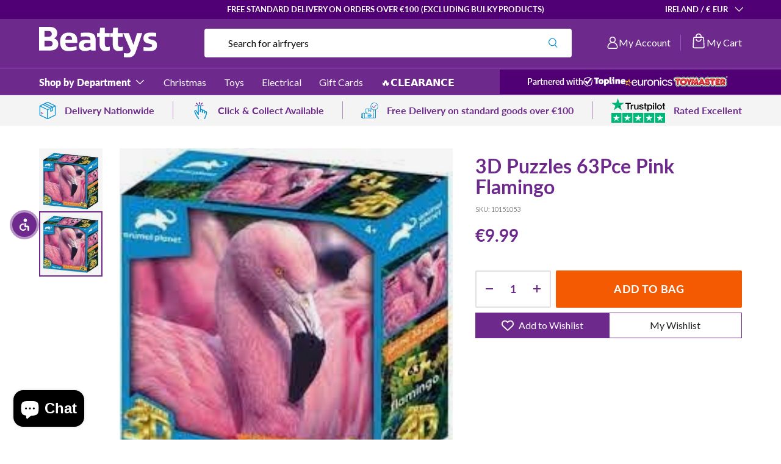

--- FILE ---
content_type: text/css
request_url: https://www.beattys.ie/cdn/shop/t/69/assets/theme.css?v=54735485493258267421762777442
body_size: 4072
content:
body{background:#fff}.h1{font-size:58px;line-height:62px;font-weight:700;color:rgb(var(--heading-color))}.h1 a{color:rgb(var(--heading-color))}.h2{font-size:50px;font-weight:800;line-height:54.95px;color:rgb(var(--heading-color))}.h2 a{color:rgb(var(--heading-color))}.h3{font-size:31.3px;line-height:40.64px;font-weight:700;color:rgb(var(--heading-color))}.h3 a{color:rgb(var(--heading-color))}@media (max-width: 769px){.h1{font-size:36px;line-height:42px}.h2{font-size:39px;line-height:44px}.h3{font-size:28px;line-height:40.64px}}body.overflow-hidden #ShopifyChat,body.overflow-hidden #Sea-Accessibility__ButtonWidget,body.minicart-is-open #ShopifyChat,body.minicart-is-open #Sea-Accessibility__ButtonWidget{display:none!important;visibility:hidden}.card--product .card__info-container .card__info{padding-top:11px}.card--product .card__info-container .card__title{font-size:14px;font-weight:700;line-height:18px;color:#3b005b}.card--product .price{margin-top:11px;border-top:1px solid #E3D6E6;padding-top:10px;width:100%}.card--product .price.price--bottom{border-top:1px solid #E3D6E6}.card--product .price .price__current{color:#6d298c;font-size:22px;font-weight:700;line-height:28.8px}.card--product .price .price__was{color:gray;font-size:16px;font-weight:400;line-height:24px}.card--product .product-label-container{top:8px}.card--product .product-label{text-transform:uppercase;font-size:11px;padding:3px 10px 5px;font-weight:700}.card--product .card__quick-add .btn--primary{padding:7px}@media (min-width: 1024px){.card--product .card__quick-add{padding:7px 6px}}@media (max-width: 769px){.card--product .card__quick-add .btn--primary,.card--product .card__quick-add .btn--primary[disabled]{--btn-bg-color: 255 255 255;--btn-text-color: 109 41 140;--btn-bg-hover-color: 255 255 255;border-color:rgb(var(--btn-text-color))}}.card.card--article .card__info{padding:17px 21px}.card.card--article .card__info .author-date-info{margin-bottom:6px;font-size:11.747px;line-height:128%;letter-spacing:.117px;text-transform:uppercase;color:#2f2f2f}.card.card--article .card__info .card__title{font-size:23.761px;font-weight:500;line-height:26.43px;margin-bottom:16px}.card.card--article .card__info .article-excerpt{font-size:14.402px;line-height:22.632px;color:#444;margin-bottom:18px}.card.card--article .card__info .card__button{margin-top:0;padding:0;font-size:13.705px;font-weight:400;line-height:normal;letter-spacing:.891px;text-transform:uppercase;color:#2f2f2f}@media (max-width: 769px){.card.card--article .card__title{font-size:17.584px;margin-bottom:14px}}.quick-add-drawer .drawer__header{padding-top:18px;padding-bottom:13px;border-color:#6d298c}.quick-add-drawer .drawer__header .h5{font-size:25px;line-height:40.64px}.quick-add-drawer .drawer__header .drawer__close-btn svg{stroke-width:2.5px}.quick-add-drawer .quick-add-info__details{padding-left:19px}.quick-add-drawer .quick-add-info__details .product-vendor-sku{display:none}.quick-add-drawer .quick-add-info__details .product-title a{font-size:24px;font-weight:600;line-height:32px}.quick-add-drawer .quick-add-info__details hr{display:none}.quick-add-drawer .quick-add-info__details .price{margin-top:16px}.quick-add-drawer .quick-add-info__details .price .price__current{font-size:28px;font-weight:700;line-height:28.8px;text-transform:uppercase;color:rgb(var(--heading-color))}.quick-add-drawer .quick-add-info__details .price .price__was{color:gray;font-size:18px;font-style:normal;font-weight:400;line-height:24px}.quick-add-drawer .quick-add-info__details .quick-add-info__short_description{color:#2f2f2f;font-size:14px;font-weight:400;line-height:20.25px}.quick-add-drawer .quick-add-info__details .view-details{margin-top:16px}.quick-add-drawer .product-options{border-top:1px solid #E3D6E6;padding-top:15px}.quick-add-drawer .product-options .label{font-size:15.75px;line-height:18px}.quick-add-drawer .product-options .option-selector__btns .opt-label--image{width:85px;height:85px;border:6px solid #fff;box-shadow:0 0 0 2px #d9d9d9;margin-inline-end:10px}.quick-add-drawer .product-options .option-selector__btns input:checked+.opt-label--swatch{box-shadow:0 0 0 2px #f35a02}.quick-add-drawer .quick-add__footer{box-shadow:none;border-top:1px solid #6D298C;padding-top:15px;padding-bottom:29px}.quick-add-drawer .quick-add__footer quantity-input{flex:0 0 29%;margin-inline-end:0}.quick-add-drawer .quick-add__footer quantity-input .qty-input .qty-input__input{font-size:18px;font-weight:700;line-height:27px;letter-spacing:.18px;color:rgb(var(--heading-color));width:2em}.quick-add-drawer .quick-add__footer quantity-input .qty-input .qty-input__btn{color:rgb(var(--heading-color));width:calc(var(--padding) * 2 + 1.8rem)}.quick-add-drawer .quick-add__footer .btn{font-size:18px;font-weight:700;line-height:27px;letter-spacing:.18px;padding-top:15px;padding-bottom:15px}.quick-add-drawer .quick-add__footer .btn.btn--primary{--btn-bg-hover-color: 243 90 2;--btn-bg-color: 243 90 2}@media (min-width: 1024px){.quick-add-drawer .quick-add-info{grid-template-columns:185px auto}.quick-add-drawer .quick-add-info__media{height:175px}.quick-add-drawer .quick-add-info__media img{height:100%;object-fit:cover}}@media (max-width: 769px){.quick-add-drawer .quick-add-info{grid-template-columns:125px auto 44px}.quick-add-drawer .quick-add-info__media{height:115px}.quick-add-drawer .quick-add-info__media img{height:100%;object-fit:cover}.quick-add-drawer .quick-add-info__details .product-title a{font-size:19px;line-height:25px}.quick-add-drawer .quick-add-info__details .price .price__current{font-size:24px}.quick-add-drawer .quick-add-info__details .price .price__was{font-size:14px}}.header__search .search__input{color:rgb(var(--search-text-color));background-color:rgb(var(--search-bg-color));padding:14px 50px 14px 39px}.header__search .search__input::placeholder{color:rgb(var(--search-text-color))}.header__search .search__submit{top:calc(50% - 21px);padding:12px 10px;right:12px;left:auto}.header__search .search__submit svg{fill:rgb(var(--search-icon-color));width:16px;height:18px}.main-menu{font-weight:500;padding:1.5px 0}.main-menu .main-nav__item--toggle .main-nav__item--sidebar{font-weight:800}.main-menu .main-nav__child{color:rgb(var(--megamenu-text-color));background-color:rgb(var(--megamenu-bg-color))}.main-menu .main-nav__child .child-nav__item{border-radius:1.178px}.main-menu .main-nav__child .child-nav__item:hover{color:rgb(var(--megamenu-text-color));background:transparent}.header .header__icon{width:auto;height:auto;flex-direction:row;column-gap:7px;padding:0;height:26px}.header .header__icon svg{width:26px;height:26px}.header .header__icon.header__icon-account svg{width:20px;height:20px}.header .header__icon.header__icon-with-separator{padding-right:16px;border-right:1px solid #A150C6;margin-right:4px}.header .header__icon .header__cart-count{min-width:15px;min-height:15px;font-size:8px;line-height:15px;top:-5px;right:-6px}.header .header__icons{margin-inline-end:0}.header .header-partners,.header .header-partners-mobile{padding:5px 10px;color:rgb(var(--partners-text-color));background-color:rgb(var(--partners-bg-color));display:flex;column-gap:20px;align-items:center;margin-left:auto}.header .header-partners .partners-title,.header .header-partners-mobile .partners-title{font-size:14px;font-style:normal;font-weight:600;margin:0;white-space:nowrap}.header .header-partners img,.header .header-partners-mobile img{max-height:27.5px;width:auto}.header .header-partners{width:36%;justify-content:center;min-width:fit-content}.header .header-partners-mobile{order:4;margin-left:-15px;margin-right:-15px;margin-bottom:-9px;width:calc(100% + 30px);padding:10px 14px}.mega-nav.mega-nav--sidebar .main-nav__grandchild{column-gap:17.5px;row-gap:29px}.mega-nav.mega-nav--sidebar .main-nav__grandchild .grandchild-nav__item{padding-bottom:0;color:#2f2f2f;font-size:14.482px;font-weight:500;line-height:19.31px}.mega-nav.mega-nav--sidebar .main-nav__grandchild .grandchild-nav__item .media{margin-bottom:11px}.mega-nav.mega-nav--sidebar .child-nav__item--toggle{padding:0 13px}.mega-nav.mega-nav--sidebar .child-nav__item--toggle .child-nav__item{font-size:16px;font-weight:700;line-height:18.855px;letter-spacing:.32px;padding-top:17.5px;padding-bottom:17.5px}.mega-nav.mega-nav--sidebar .main-nav__collection-image--icon{margin-inline-end:17px;--image-size: 26px}.mega-nav .child-promos{background-color:var(--promos-bg-color);padding:20px;padding-inline-start:20px}.mega-nav .child-promos .main-nav__promos{margin:0}.mega-nav .child-promos .promo.promo-block{flex-direction:column;margin-bottom:0}.mega-nav .child-promos .promo.promo-block .promo__content{padding:15px 0 0}.mega-nav .child-promos .promo.promo-block .promo__content .promo__title{color:var(--promo-text-color);font-size:calc(var(--font-size) * 1.25);margin-bottom:5px}.mega-nav .child-promos .promo.promo-block .promo__content .promo__link{margin-top:17px;margin-bottom:0;width:fit-content;text-decoration:underline;text-transform:uppercase;font-size:var(--font-size);color:rgb(var(--megamenu-text-color))}.mega-nav .child-promos .promo.promo-block .media img{object-fit:cover;height:100%}.mega-nav .child-promos[data-promo-count="2"] .main-nav__promos,.mega-nav .child-promos[data-promo-count="3"] .main-nav__promos{display:flex;flex-wrap:wrap;justify-content:center;column-gap:12px}.mega-nav .child-promos[data-promo-count="2"] .main-nav__promos .promo,.mega-nav .child-promos[data-promo-count="3"] .main-nav__promos .promo{width:calc(50% - 6px)}.megamenu-footer{display:none}@media (min-width: 1024px){.mega-nav--promos-right .child-promos.child-promos--big{flex:0 0 32%}}@media (min-width: 769px){.main-nav__item--primary{margin:0 17px}.main-nav__item--primary:first-of-type{margin-left:12px}.main-nav__item--primary:hover,.main-nav__item--primary.is-active,.is-open>summary>.main-nav__item--primary,.secondary-nav__item:hover,.secondary-nav__item.is-active,.is-open>summary>.secondary-nav__item{box-shadow:none}.header{padding-top:13px}.header .main-menu{display:flex;flex-wrap:wrap;border-top:1px solid #A150C6}.header .main-menu .main-nav__item--toggle .main-nav__item:not(.main-nav__item--sidebar) svg{display:none}.header .main-menu .mega-nav--sidebar .child-nav__item--toggle.is-visible,.header .main-menu .mega-nav--sidebar .child-nav__item--toggle:hover{background-color:#f6f6f6}.header .main-menu.main-menu-full-width{width:100vw;max-width:unset;margin-left:calc(-50vw + 50%);margin-right:calc(-50vw + 50%)}.header .main-menu.main-menu-full-width .main-menu__disclosure{padding-left:var(--gutter)}.header .main-menu.main-menu-full-width .header-partners{justify-content:flex-start;padding-left:45px}.header .header-partners-mobile{display:none}.header .header__search{flex-grow:10.5;margin-left:20px}.mega-nav.mega-nav--columns{padding-top:9px;padding-bottom:0}.mega-nav.mega-nav--columns .child-nav{padding-top:28px;padding-bottom:28px}.mega-nav.mega-nav--columns .child-nav__item--toggle:not(.nav__item--no-underline){margin-bottom:6px}.mega-nav.mega-nav--columns .child-nav__item{color:var(--title-color);font-size:14px;font-weight:700;line-height:16px;letter-spacing:.28px;padding:0}.mega-nav.mega-nav--columns .child-nav__item:hover{color:var(--title-color)}.mega-nav.mega-nav--columns .main-nav__grandchild{padding-bottom:10px}.mega-nav.mega-nav--columns .main-nav__grandchild .grandchild-nav__item{color:var(--link-color);font-size:12px;line-height:16px;letter-spacing:.24px;cursor:pointer}.mega-nav.mega-nav--columns .main-nav__grandchild .grandchild-nav__item:hover{color:var(--link-color)}.mega-nav.mega-nav--columns .child-promos{padding:28px 27px;padding-inline-start:27px}}@media screen and (min-width: 1415px){.main-menu.main-menu-full-width .main-menu__disclosure{margin-left:calc(((100vw - var(--page-width, 1320px)) / 2) - var(--gutter))}}@media (min-width: 769px) and (max-width: 1415px){.main-menu.main-menu-full-width .main-menu__disclosure{margin-left:0}}@media screen and (max-width: 480px){.clerk-instant-search-container{top:161px!important}}@media (max-width: 769px){.header{padding-top:12px}.header .header__grid{padding-left:15px;padding-right:15px}.header .header__icon-text{display:none}.header .header__logo .logo__h1{margin:auto}.header .header__logo .logo__link span{max-height:42px}.header .header__logo .logo__link img{object-fit:contain}.header .header__icon.header__icon-with-separator{padding-right:0;border-right:none;margin-right:9px}.header .header__icon.header__icon-account{padding-bottom:2px}.header .header__icon.header__icon-account svg{width:23px;height:23px}.header .header-partners{display:none}.header .header-partners-mobile img{max-width:calc((100vw / 3) - 57px)}.header__search .search__input{padding:12px 40px 13px 14px}.header__search .search__submit{padding:12px 10px;right:4px}.main-menu .main-menu__content{color:rgb(var(--megamenu-text-color));background-color:rgb(var(--megamenu-bg-color));display:flex;flex-direction:column;justify-content:flex-start;padding:0;background-color:#0000007f}.main-menu .main-menu__content nav,.main-menu .main-menu__content .megamenu-footer,.main-menu .main-menu__content .main-nav__child{width:calc(100vw - 39px);margin:0}.main-menu .main-menu__content nav,.main-menu .main-menu__content .main-nav__child{padding-right:var(--gutter);padding-left:var(--gutter);background-color:rgb(var(--megamenu-bg-color))}.main-menu .main-nav{padding:10px 2px}.main-menu .main-nav .main-nav__item{border-bottom:1px solid #E8E8E8;font-size:16px;font-style:normal;font-weight:500;line-height:120%;color:#2f2f2f;padding:16.5px 0}.main-menu .main-nav .main-nav__item svg path{stroke:rgb(var(--megamenu-text-color))}.main-menu .main-nav .main-nav__item-header{background:#f2f2f2;font-size:18px;color:rgb(var(--megamenu-text-color));margin-left:-20px;margin-right:-20px;padding:0 20px}.main-menu .main-nav .main-nav__item-header .icon{margin-inline-end:14px}.main-menu .main-nav .main-nav__item-header .main-nav__item{padding:17px 0;color:rgb(var(--megamenu-text-color))}.main-menu .main-nav .child-nav__item--toggle{padding-left:0;padding-right:0}.main-menu .main-nav .main-nav__collection-image{margin-left:0;margin-right:19px}.main-menu .main-nav .child-nav__item-wrap{padding:0 12px}.main-menu .main-nav .child-nav__item{font-size:16px;font-weight:700;line-height:18.855px;letter-spacing:.32px;color:rgb(var(--megamenu-text-color));border:none}.main-menu .main-nav .mega-nav.mega-nav--sidebar .grandchild-nav__item{padding:0}.main-menu .main-nav .mega-nav.mega-nav--sidebar .disclosure__panel{padding:22px 0}.main-menu .main-nav .mega-nav.mega-nav--sidebar .main-nav__grandchild{column-gap:6px;row-gap:18px;padding:0}.main-menu .main-nav .mega-nav.mega-nav--sidebar .main-nav__grandchild .grandchild-nav__item{border-bottom:none}.main-menu .main-nav .mega-nav.mega-nav--sidebar .main-nav__grandchild .grandchild-nav__item .media{margin-bottom:7px}.main-menu .main-nav .mega-nav.mega-nav--columns .child-nav__item-wrap{padding:0}.main-menu .main-nav .mega-nav.mega-nav--columns .main-nav__grandchild{padding:0 10px}.main-menu .main-nav .mega-nav.mega-nav--columns .main-nav__grandchild .grandchild-nav__item{border-bottom:none;padding:9.5px 0}.main-menu .main-nav__child{display:flex;flex-direction:column;justify-content:flex-start;padding-bottom:0}.main-menu .megamenu-footer{margin-top:16px;background-color:rgba(var(--bg-color));margin-left:-20px;margin-right:-20px;height:100%;padding-top:7px;display:block}.main-menu .megamenu-footer .localization{margin:0 22px;padding:10px 0;border-bottom:1px solid rgba(199,199,199,17%)}.main-menu .megamenu-footer .mob__announcement-links{margin:0}.main-menu .megamenu-footer .megamenu-footer__social{margin-top:12px;padding:10px 22px 10px 12px;border-top:1px solid rgba(199,199,199,17%)}.main-menu .megamenu-footer .megamenu-footer__social .social{margin:0}.main-menu .megamenu-footer .megamenu-footer__social .social__link{width:36px;height:36px}.main-menu .megamenu-footer .megamenu-footer__link{margin:0 22px;display:flex;align-items:center;justify-content:flex-start;column-gap:11px;padding-top:10px;padding-bottom:10px}.main-menu .megamenu-footer .megamenu-footer__link .megamenu-footer__link-text{font-size:14px;font-style:normal;font-weight:400;line-height:22px;color:#fff}.main-menu .megamenu-footer .localization__selector .custom-select__btn{background-color:transparent;color:#fff;border:none;outline:none;box-shadow:none;width:fit-content;display:inline-block;text-align:left;text-transform:uppercase;font-size:12px;font-weight:500;line-height:159.96%;letter-spacing:1px;padding:0}}.cc-footer .footer{padding-top:46px;padding-bottom:24px;position:relative;overflow-y:hidden}.cc-footer .footer:before{content:"";position:absolute;bottom:-54px;left:17px;width:343px;height:373px;background-repeat:no-repeat;background-size:contain;background-image:url("data:image/svg+xml,%3Csvg xmlns='http://www.w3.org/2000/svg' width='343' height='319' viewBox='0 0 343 319' fill='none'%3E%3Cpath opacity='0.09' d='M0 0H189.746C277.665 0 326.645 40.1739 326.645 96.1294C326.645 132.483 303.115 168.808 255.081 180.769V181.738C304.088 190.348 343 214.741 343 270.198C343 355.308 253.161 373 187.827 373H0V0ZM161.404 147.766C194.558 147.766 233.942 145.385 233.942 112.852C233.942 80.3202 194.057 78.4097 162.377 78.4097H88.3923V147.738H161.404V147.766ZM169.581 294.59C202.234 294.59 248.377 292.209 248.377 257.766C248.377 223.324 203.236 220.943 171.528 220.943H88.4201V294.59H169.609H169.581Z' fill='white'/%3E%3C/svg%3E")}.cc-footer .footer__base{justify-content:space-between;flex-wrap:wrap}.cc-footer .footer__base .footer-sublinks__item{font-size:13px;font-weight:500;line-height:18px;text-decoration:underline}.cc-footer .footer__base .footer-sublinks{column-gap:24px}.cc-footer .footer__base .footer__copyright{font-size:12.5px;line-height:18px;width:max-content}.cc-footer .footer__main{margin-bottom:0}.cc-footer .footer__hr{margin-bottom:24px;margin-top:18px;background-color:#09030233}@media screen and (min-width: 1415px){.cc-footer .footer:before{left:calc(((100vw - var(--page-width, 1320px)) / 2) - var(--gutter))}}.cc-footer .footer-block .media img{margin-bottom:9px}.cc-footer .footer-block .footer-block__text{font-size:16px;line-height:24px}.cc-footer .footer-block .footer-block__text p{margin-bottom:20px}.cc-footer .footer-menu .disclosure__title{font-size:16px;line-height:24px;margin-bottom:17px}.cc-footer .footer-menu .footer-menu__links{font-size:16px;line-height:28px}.cc-footer .footer-menu .footer-menu__links li{margin-bottom:4px}.cc-footer .footer-menu .disclosure__content .rte{font-size:16px;line-height:24px;margin-bottom:26px}.cc-footer .footer-additional-blocks{margin-top:15px;position:relative}@media (min-width: 769px){.cc-footer .footer-col.footer-col--links{padding:0 20px}.cc-footer .footer-col:not(.footer-col--text){margin-top:65px}}@media (max-width: 769px){.cc-footer .footer{padding-top:65px;padding-bottom:40px}.cc-footer .footer:before{bottom:31px;background-image:url("data:image/svg+xml,%3Csvg xmlns='http://www.w3.org/2000/svg' width='343' height='373' viewBox='0 0 343 373' fill='none'%3E%3Cpath opacity='0.09' d='M0 0H189.746C277.665 0 326.645 40.1739 326.645 96.1294C326.645 132.483 303.115 168.808 255.081 180.769V181.738C304.088 190.348 343 214.741 343 270.198C343 355.308 253.161 373 187.827 373H0V0ZM161.404 147.766C194.558 147.766 233.942 145.385 233.942 112.852C233.942 80.3202 194.057 78.4097 162.377 78.4097H88.3923V147.738H161.404V147.766ZM169.581 294.59C202.234 294.59 248.377 292.209 248.377 257.766C248.377 223.324 203.236 220.943 171.528 220.943H88.4201V294.59H169.609H169.581Z' fill='white'/%3E%3C/svg%3E")}.cc-footer .footer .container{padding-left:24px;padding-right:24px;display:flex;flex-direction:column}.cc-footer .footer-additional-blocks{order:3}.cc-footer .footer-col--not-collapsed{margin-top:0}.cc-footer .footer-block .media{max-width:210px!important}.cc-footer .footer-block .media img{width:210px;margin-bottom:16px}.cc-footer .footer-col--text{margin-bottom:38px}.cc-footer .footer-menu .disclosure__title{margin-bottom:0}.cc-footer .footer__hr{margin-bottom:20px}.cc-footer .footer__base{flex-direction:column}.cc-footer .footer__base .footer__copyright{order:2;width:fit-content}.cc-footer .footer__base .footer__meta{order:0}.cc-footer .footer__base .footer__sublinks{order:1}.cc-footer .footer__base .footer__sublinks .footer-sublinks{margin-top:0;margin-bottom:20px}.cc-footer .footer__base .payment-icons{margin-bottom:18px}}.cc-cart-drawer .drawer__header{padding:15px 30px;border-color:rgb(var(--drawer-text-color))}.cc-cart-drawer .drawer__header .drawer-title{font-size:25px;font-weight:600;line-height:40.64px}.cc-cart-drawer .drawer__content .free-shipping-container{font-size:19.592px;line-height:19.592px;padding-bottom:20px;padding-top:20px;margin:-24px -24px 44px}.cc-cart-drawer .drawer__content .free-shipping-text-wrapper{display:flex;align-items:center;column-gap:17px}.cc-cart-drawer .drawer__content .free-shipping-text-wrapper .free-shipping-notice__heading{margin-bottom:0;margin-top:10px}.cc-cart-drawer .cart-drawer__content{padding-left:24px;padding-right:24px;padding-bottom:49px}.cc-cart-drawer .cart-item{padding:18px 7px}.cc-cart-drawer .cart-item .cart-item__sku{color:gray;font-size:12px;font-weight:400;line-height:22px}.cc-cart-drawer .cart-item .cart-item__qty{grid-column:3 / 4;grid-row:1 / 4;padding-top:0;text-align:end}.cc-cart-drawer .cart-item .cart-item__qty .cart-item__qty-container{flex-direction:column;height:100%;align-items:flex-end;margin-top:0}.cc-cart-drawer .cart-item .cart-item__qty .cart-item__qty-container .cart-item__remove{margin-top:auto;color:#2f2f2f}.cc-cart-drawer .cart-item .cart-item__qty .qty-input--combined .qty-input__btn,.cc-cart-drawer .cart-item .cart-item__qty .qty-input__input{height:calc(8px + 2rem)}.cc-cart-drawer .cart-item .cart-item__qty .qty-input--combined .qty-input__btn{width:calc(var(--padding) * 2)}.cc-cart-drawer .cart-item .cart-item__qty .qty-input__input{width:2.3em}.cc-cart-drawer .cart-item .cart-item__qty .btn--minus:before,.cc-cart-drawer .cart-item .cart-item__qty .btn--minus:after,.cc-cart-drawer .cart-item .cart-item__qty .btn--plus:before,.cc-cart-drawer .cart-item .cart-item__qty .btn--plus:after{width:10px;height:1px;background-color:#727272}.cc-cart-drawer .cart-item .cart-item__qty .btn--minus:after,.cc-cart-drawer .cart-item .cart-item__qty .btn--plus:after{width:1px;height:10px}.cc-cart-drawer .cart-item .cart-item__qty quantity-input{margin-inline-end:0}.cc-cart-drawer .cart-item .cart-item__total{grid-row:3 / 4;margin-top:0;text-align:start;grid-column:auto}.cc-cart-drawer .cart-item .cart-item__total .price__was{color:gray;font-size:12px;margin-left:10px}.cc-cart-drawer .cart-drawer__summary{border-top:1px solid rgb(var(--drawer-text-color));padding:15px 24px 24px}.cc-cart-drawer .cart-recommendations{padding-left:24px;padding-right:24px}.cc-cart-drawer .cart-recommendations .recommendations-title{font-size:20px;font-weight:700;line-height:40.64px;text-transform:capitalize}.cc-cart-drawer .cart-recommendations .recommendations-header{border-bottom:1px solid #E0E0E0;padding-bottom:7px;margin-bottom:14px}.cc-cart-drawer .cart-recommendations .slider-nav>.btn{margin:0;padding:0}.cc-cart-drawer .cart-recommendations .slider__item .card{background-color:#f5f5f5;padding:13.88px}.cc-cart-drawer .cart-recommendations .slider__item .card .card__media{flex:0 0 96px}.cc-cart-drawer .cart-recommendations .slider__item .card .card__info{padding-inline-start:33px;display:flex;flex-wrap:wrap;justify-content:space-between}.cc-cart-drawer .cart-recommendations .slider__item .card .card__info p{color:#2f2f2f;font-size:16px;font-weight:600;line-height:21.608px;margin-top:0;width:100%}.cc-cart-drawer .cart-recommendations .slider__item .card .card__info .price{margin:auto 0 3px}.cc-cart-drawer .cart-recommendations .slider__item .card .card__info .price .price__current{font-size:19.447px}.cc-cart-drawer .cart-recommendations .slider__item .card .card__info product-form{margin-top:auto}.cc-cart-drawer .cart-recommendations .slider__item .card .card__info .btn--secondary{font-size:12.965px;font-weight:700;line-height:12.145px;letter-spacing:.13px;text-transform:uppercase;padding:9.097px 20.241px}.cc-cart-drawer .cart-drawer__checkout-buttons .btn.btn--primary{font-size:18px;font-weight:700;line-height:27px;letter-spacing:.18px;text-transform:uppercase;padding-top:15px;padding-bottom:15px;--btn-bg-color: 243 90 1;--btn-bg-hover-color: 243 90 1}.cc-cart-drawer .cart-drawer__checkout-buttons .drawer__close-btn{width:100%;margin:11px 0 0;font-size:18px;font-weight:700;line-height:27px;letter-spacing:.18px;text-transform:uppercase;padding-top:15px;padding-bottom:15px}@media (max-width: 769px){.cc-cart-drawer .drawer__content .free-shipping-container{font-size:14px}}.policy-page-template .shopify-policy__container{padding-top:43px!important;padding-bottom:43px!important;--reading-width: 58em}.policy-page-template .shopify-policy__title{text-align:center}.policy-page-template .shopify-policy__title h1{margin-bottom:43px;font-size:48px;font-weight:600;line-height:52.8px}.policy-page-template .shopify-policy__body h1{font-size:48px;line-height:52.8px}.policy-page-template .shopify-policy__body p{color:gray}@media (max-width: 769px){.policy-page-template .shopify-policy__title h1{margin-bottom:30px;font-size:38px;line-height:40.8px}.policy-page-template .shopify-policy__body h1{font-size:38px;line-height:40.8px}}.page-landing-template{margin-bottom:55px}.page-landing-template .cc-rich-text .section_margin--default{margin-top:28px;margin-bottom:50px}.page-landing-template .cc-image-banner .section{margin-top:26px;margin-bottom:39px}.page-landing-template .cc-media-gallery .section{margin-top:36px;margin-bottom:41px}.page-landing-template .cc-background-video .section{margin-top:80px}.page-landing-template .cc-multi-column .section{margin-top:35px;margin-bottom:49px}@media (max-width: 769px){.page-landing-template{margin-bottom:47px}.page-landing-template .cc-rich-text .section_margin--default{margin-bottom:40px}.page-landing-template .cc-media-gallery .section,.page-landing-template .cc-image-banner .section{margin-bottom:31px}.page-landing-template .cc-background-video .section{margin-top:50px}.page-landing-template .cc-multi-column .section{margin-top:28px;margin-bottom:29px}}.collection-template .cc-collection-link-list .section{margin-top:10px;margin-bottom:10px}@media (max-width: 769px){.collection-template .section{--gutter: 16px}}
/*# sourceMappingURL=/cdn/shop/t/69/assets/theme.css.map?v=54735485493258267421762777442 */


--- FILE ---
content_type: application/javascript; charset=utf-8
request_url: https://searchanise-ef84.kxcdn.com/preload_data.7k7v1u5i4X.js
body_size: 11761
content:
window.Searchanise.preloadedSuggestions=['pokemon tcg','christmas outdoor lights','outdoor christmas decorations','christmas decorations','christmas tree','christmas lights','outdoor christmas lights','sylvanian families','robot toy','denby tableware','christmas trees','paw patrol','candle bridge','farm toys','yankee candles','coffee machine','pokemon cards','outdoor christmas','tractor toys','three kings','t v','john deere','christmas reindeer','premier christmas lights','hot wheels','peppa pig','baby toys','gas heater','bruder toys','air fryer','elf on the shelf','christmas garland','christmas candles','christmas wreath','outdoor christmas tree','tumble dryer','duvet covers','christmas baubles','little tikes','board games','wall clock','yankee candle','christmas outdoor decorations','battery operated lights','outdoor lights','pre lit christmas tree','stihl chainsaw','battery operated','tipperary crystal','fridge freezer','christmas tree lights','ride on tractors','lego friends','washing machines','cluster lights','table lamp','christmas crackers','coffee machines','baby dolls','snickers workwear','christmas village','catherine lansfield','ride on','electric blanket','christmas bedding','wall art','smart tv','vacuum cleaners','christmas santa','baby born','place mats','interior paint','electric heater','la bougie','dinosaur toys','gabby dollhouse','battery lights','garden furniture','christmas outdoor','candle holder','christmas window lights','dinner sets','christmas star','power washers','led candle','robot vacuum','yankee candle large jar','art and crafts','warm white','swing set','table runner','christmas tree decorations','black friday','advent calendar','christmas gifts','gold twist','electric kettle','outdoor tree','food processor','milwaukee battery','christmas table cloth','britain farm','pokemon card','games for kids','led christmas tree','pop up christmas tree','electric ride on','soft toys','tree skirt','washing machine','christmas star light','christmas wreaths','storage box','ninja airfryers','christmas cushion','lego city','christmas village scene','window lights','denby linen','christmas garlands','christmas deer','farming toys','photo frame','cordless vacuum','monster high','table cloth','slow cooker','noma lights','led tree','smart watches','infinity light','gabbys dollhouse','xmas tree','snickers slim fit','christmas bow','girls toys','tumble dryers','nativity crib','christmas tree skirt','fire wood','wall clocks','reindeer lighting','gift sets','care bear','outdoor cluster lights','harry potter','fisher price','arts and crafts','food mixer','jewellery box','kids bike','drinking glasses','hair dryer','christmas white','bruder tractor','lumineo led','farm and play','red bow','go kart','gas cooker','boys toys','pebble art','stihl accessories','leaf blower','baby annabell','smeg kettles','mini brands','christmas ornaments','gas heaters','christmas candle','play doh','xmas trees','dinner plates','extension lead','kids globe','christmas duvet cover','power station','toy cat','hot water bottle','christmas lantern','premier lights','rainbow high','christmas tree stand','christmas tableware','photo frames','barbie doll','plant pot','our generation','fibre optic christmas tree','melissa and doug','outdoor toys','rat christmas plush','led wreath','farm set','denby set','milwaukee m18','christmas arch','wine glasses','bird feeder','duvet cover','snow man','board game','dress up','pressure washer','led battery light','candy cane','curtain lights','smeg toaster','star light','acrylic christmas','christmas candle bridge','doll pram','tractor ted','snickers trousers','christmas cushions','cutlery set','out door christmas decorations','top model','warm white cluster lights','deep fat fryer','christmas outdoor lights battery','ride on toys','cordless vacuum cleaner','chest freezer','farm animals','stand mixer','lego star wars','electric heaters','toy story','catherine lansfield christmas','toy tractors','window lights christmas','tree topper','milk frother','mug sets','fire accessories','led lights','kinetic sand','smart watch','construction toys','steam iron','our generation dolls','cuckoo clock','christmas decorations outdoor','ninja coffee','colouring book','battery candles','4 slice toaster','smeg kettle','salt lamps','disney princess','led christmas lantern','steam cleaner','remote control car','rolly toys','mica decorations','wood paint','microwave oven','christmas reindeer outdoor','christmas jumper','kitchen robot','christmas placemats','place table mats','light up decorations','small christmas tree','christmas tree baubles','tonie box','table mats','electric fire','side table','home decor','red decorations','work boots','auto mower','pre lit','walking pad','train set','mini fridge','tea pot','spider man','artificial plants','dewalt battery','samsung tv','home decorations','sensory toys','stihl battery','ty beanie boo','stihl hedge trimmer','milwaukee quik','disney cars','sylvanian family','bauble garland','de walt','gaming chair','bathroom mirrors','care bears','cushion covers','battery christmas lights','thomas kent','bedside lamps','frying pan','christmas tree led','garmin watches','gingerbread man','monster jam','christmas decoration','inlit christmas','food mixers','christmas scene','go karts','knife set','mug set','samsung tablet','icicle lights','christmas cribs','portable gas heater','light bulbs','led candles','power washer','shower door','alarm clock','minnie mouse','solar lights','wireless headphones','small appliances','wax melts','wireless headphone','balance bike','toy tools','battery outdoor lights','samsung galaxy tablets','outdoor battery operated christmas lights','britains tractor','double oven','lego advent calendar','christmas bauble','electric cooker','pool table','battery candle','board games fir kids','eye lit curtains','bath toys','chainsaw chain','gas hobs','portable power bank','three kings outdoor','led star','smeg coffee machine','lg tv','karcher power washers','candle arch','kids tool','shark hair','gold twist stag','xmas lights','plus plus','wood pellets','mobile phones','little live pets','ash vacuum','dehumidifier s','christmas table centre piece','christmas robin','storage boxes','yankee candles christmas','bluetooth speaker','christmas mugs','kitchen bin','thomas and friends','snow globe','christmas tree\'s','kids toy animals','stake lights','outdoor christmas trees','scooter kids','waste bins','tableware set','squish mallow','rolly tractor','sonic the hedgehog','plastic storage boxes','carpet cleaner','soup maker','little people','infinity christmas','garden storage','santa sign','christmas throw','christmas tree topper','fitbit charge 6','weed killer','gingerbread house','lego marvel','tea lights','white christmas','bedding christmas','post box','led christmas','lego minecraft','tractor and trailer','board games kids','garden ornaments','shower doors','light bulb','christmas jigsaws','chopping board','outdoor reindeer','door garland','clocks m','rice cooker','harry potter lego','newgrange living','dulux heritage colours matt paint','mega evolution','garden light','hair set','toy van','led acrylic','pre lit christmas trees','aroma diffuser','pop up tree','pedal tractor','plumbing and heating','coloured lights','petrol lawnmower','nerf guns','tipperary crystal christmas decorations','xmas tree decorations','tree with warm light','tractor toy','dinner set','toy gun','lego technic','toy kitchen','christmas reindeer led','vacuum cleaner','toddler toys','glitter twist reindeer','butter dish','karlsson wall clocks','hedge trimmer','russel hobbs kettle','new holland','garden shed','hair curler','jurassic world','jelly cat','weighing scales','digital photo frame','prelit christmas tree','nativity figures','polar bear','buzz lightyear','condenser dryer','match attax','saucepan set','santa and reindeer','pets alive','lol surprise','lego harry potter','thomas kent wall clock','farm toy','bruder man','delonghi coffee','baking mixer','wooden toys','food warmer','electric hob','indoor and outdoor warm white lights','battery christmas','milwaukee m18 battery','learning toys','toaster 2 slice','palm pals','inlit ice','christmas lights noma','hand blender','paint brushes','shower tray','multi tool','denby placemats','garden hose','beanie boo','gas stove','washer dryer','outdoor santa','candle led','led light','red baubles','christmas train','dance mat','nintendo switch','doll house','vtech baby','water feature','shark vacuum','super mario','camping stove','weber bbq','micro led','picture frames','fire place','door mat','salt lamp','electric stove','garden lights','electric showers','outdoor christmas lights warm','ride on mower','power tools','outdoor light','8ft christmas tree','christmas log light','gas hob','bed linen','christmas tree outdoor','set of mugs','dolls world','log basket','american fridge freezer','christmas duvet','christmas stars','make up','rocking horse','plant pots','lego duplo','miele vacuum','toy tractor','bird feeders','ninja blender','snickers workwear 6241','festive lights','ninja air fryer','air fryers','folding table','light up reindeer','candle christmas','dyson hair','star wars','laundry basket','robotic mower','ash pan','elf on shelf','bluetooth earbuds','tree decorations','tea set','out door lights','artificial flowers','ninja slow cooker','stove coal','peggy wilkins','kitchen ware','smart tech','eoin o connor','christmas light outdoor','battery operated candles','garland lights','tree arch','mop and bucket','dog bed','christmas tablecloth','hot wheels cars','ceiling light','power bank','solar light','baby doll','willow basket','bluey toys','christmas door wreath','super ser','bird food','tv stand','christmas tree 7ft','magnetic tiles','gifts for men','joseph joseph','integrated dishwasher','denby natural canvas','electric blankets','lego creator','work wear','log boxes','walking treadmill','hanging decoration','placemats set','candle bulb','gold decorations','christmas indoor lights','christmas led indoor','christmas glass','christmas picks','massey ferguson','john deere pedal tractor','candle holders','christmas christmas lights','infinity christmas lights','outdoor decorations','anker solix','imaginext toys','pictures home','ice cream','petrol generator','farm shed','play sand','farm playset','aa batteries','outdoor furniture','water bottle','christmas outdoor tree','christmas lanterns','table cloths','gas cookers','t v stand','reindeer outdoor','john deer','hand mixer','bird house','fan heater','ginger bread','ash vac','russell hobbs','led christmas house','garden pots','noma warm white','pre lit tree','gui gui slime','lego cars','thomas kent clock','carousel shade','outdoor lanterns','fairy lights','glitter twist','cd player','new holland tractor','massage gun','karcher window','cooker hoods','transformer toys','led reindeer','indoor water fountain','electric scooter','tree light','warm white tree','christmas ring light','tea cups','fine motor skill toys','warm white christmas lights','lava lamp','dulux heritage','cake stand','christmas dinner set','henry hoover','lol dolls','christmas bows','frying pans','twinkle tree','vented tumble dryer','pokémon booster','lamp post','electric wax melter','pillow cases','christmas ornament','toilet seat','bread bin','gas cylinder','spray paint','soda stream','remote control tractor','robin christmas','christmas indoor','sound bar','kids helmet','hug a lump','string lights','battery operated christmas lights','kids books','christmas cushion cover','tvs smart','cool white','christmas battery','fidget toys','shannonbridge pottery','segway navimow','mega bloks','wheel barrow','us dress for','la bougie diffuser','christmas lego','sensory toy','flicker candle','outdoor xmas','lights warm white','kitchen knives','angle grinder','coffee maker','buffet server','candle lights','ironing board','led christmas trees','strimmer trimmer','box storage','littlest pet shop','gabbys doll house','fire grate','christmas lights outdoor','schleich horse','dual air fryer','my little pony','pokemon mega','dinner ware','kids book','rope lights','5000 cluster lights','apple watch','warm light led tree','christmas snowman','32 inch smart tv','duvet set','warm white lights','pop up','christmas decor','clock radio','kids camera','wrapping paper','water tank','cast iron casserole','christmas scenes','carbon monoxide alarm','house phone','candy canes','pink tractor','travel mug','play kitchen','wellington boots','battery lights warm white','coffe machine','kids helmets','electric candle','wok pan','wreath led','inflatable christmas','arch lights','wooden toy','white christmas lights','minecraft lego','christmas house','draught excluder','christmas outdoor light','tv bracket','christmas tree star','induction hob','gas ring','tree lights','woodbridge candles','floor mat','cement mixer','play house','sylvanian house','coffee table','star lights','curtain poles','loom bands','swing seat','egg cup','santa decoration','mica decorations candle','battery operated light s','samsung galaxy','table decor','battery operated t lights','kids tools','siku tractor','christmas stocking','matt paint','lamp shade','kids color','night light','robot vacuum dreame','glass christmas tree','light up star','christmas plush decorations','black fridge freezer','christmas path light','outside christmas','music toys','dolls house','electric fires','stihl chain saw','sage coffee','gas fire','ride on tractor','standing santa','solid fuel','skirting board','christmas acrylic','festive dino','christmas window','dolls pram','christmas bag','electronic toys','lighted does','stihl wear','king size bedding','woodbridge diffuser','baby doll accessories','christmas box','fire logs','food blender','christmas door decorations','wwe figures','tea towels','kids tractor','christmas outdoor stake lights','at straws','red lights','oil heater','nativity sets','premier christmas','one piece','serving bowl','bean to cup','light up','candle log','fit bit','fuel can','prelit christmas tree 7.5ft','christmas cracker','black tree','hp laptop','kids christmas jumpers','cutlery sets','heat pump dryer','chainsaw trousers','cars set','cuckoo clocks','i phone 16','pots and pans','warm white christmas tree lights','toys for out ride on','outdoor wreath','building blocks','con saw','lg 55 inch','outdoor christmas decorations warm white','farm animals set','k5 karcher power washer','play tent','gui gui','make it miniverse','beyblade x','steam mop','desk lamp','gift boxes','dulux white','action figures','cake tin','christmas glasses','christmas table','high chair','paint brush','eufy robot','steam cleaners','christmas decorations three kings','floor lamps','denby dinner set','vintage baubles','tv lg','de vielle','lawn robot','kettles and toasters','traditional christmas led red candles','smokeless coal','portable gas stove','christmas outdoor decoration','slide and swing','large candles','tree top','christmas ring lights','number blocks','stick game','drop game','outdoor garland','model tractor','christmas place mats','microphone speaker','outdoor xmas decorations','russell hobbs kettle','clothes airer','large yankee candle','stained glass','toy truck','candle bridges','yankee large jar','carving knife','denby mugs','lego speed champions','x shot','essential oil','play dough','chair pad','wash machine','usb cable','grass strimmer','oil boiler','hello kitty','snickers work','air purifier','toot toot','yankee large','karlsson clock','clothes drying','dulux heritage velvet','robot lawnmower','kids cleaning','cushion cover','christmas lights and decorations','pie maker','microwave cooker','led decorations','adult lego','sesame street','gas burner','robo alive','tea sets','garmin vivoactive 5','toy watch','opening hours','cone tree','mini pebble art','board games for kids','jig saw','sage coffee machine','clothes horse','artificial christmas trees','turf box with lid','everlands tree','art set','kitchen mixer','kids laptop','soccer ball','heated blanket','ceiling lights','snow decoration','toddlers toys','yo to','chimney balloon','mini dolls','art sets','cereal bowls','light up tree','bbq gas','christmas plush','lego christmas','christmas plates','coat hooks','dvd player','sthil chain saw','christmas ribbon','prelit tree','polly pocket','fisher price little people','lilo and stitch','clothes line','outdoor storage','dewalt drill','baby soft toys','christmas orb','aroma lamp','vanity mirrors','doll prams','nails toy','deer light','christmas candles electrical','galaxy star','multi coloured christmas lights','tool toys','door stop','bedside lamp','window light','christmas mat','marble run','christmas trees door','star christmas lights','light up wreath','stainless steel pans','stellar saucepan set','double duvet covers','king size duvet covers','light up trees','sage kettle','hedge trimmers','ms391 chainsaw','gaming monitor','lego car','gift bags','waffle maker','mini toys','orchard toys','tasty tinies','led robin','lego adult','vintage gold','water glass','globe farming','leap frog','hug a lumps','whats app','toilet seats','farm sets','george foreman','hair curlers/crimpers/straighteners','dyson cordless vacuum','3d pen','sony headphones','inlit battery','bedside locker','rag doll','tumble dryer condenser','coffee cups','dump truck','fireside box','remote toys','stihl trousers','in lit ice led','stag light','christmas led','kitchen scales','showers trays/wastes','table were','christmas led lights','mica christmas decorations','toys animal','radio electric and battery','eyelet curtain','christmas tree light decor','our door lights christmas','warm white outdoor','lego set','coffee pods','bathroom accessories','gold candles','step ladder','door lock','2000 christmas tree lights','christmas candles battery','christmas tree storage','christmas table mats','play food','christmas napkins','door wreath','berry lights','cluster battery lights','blocks toy','egg cups','lip gloss','20 piece jigsaw kids','snickers hoodie','dragon toys','denby ware','grave ornament','heaters electric','goal posts','festoon lights','basketball hoop','lego ninjago','outdoor christmas decoration','battery operated outdoor lights','wine glass','eufy x10','c batteries','door handles','cluster light','phantasmal flames','mini verse','hand saw','rc car','single duvet cover','stihl jacket','snowman on','christmas stake lights','dart board','white tree','fibre optic tree','blind box','16 inch bikes','lego disney','oil cloth','chain saw','oil diffuse','alice wheeler','coal bunker','electric toothbrush','christmas large','fleetwood paint','ms rachel','digger toys','remote control','stihl cap','milk jug','mini christmas tree','stihl function','arts an crafts','stihl clothing','gifts for mens','battery operated decorations','standing elf','led cluster','sit on toy car','water jug','vaccum cleaner','light up toys','shower head','tool box','table kids','elf on the shelf boy','security camera','mini brands fridge','christmas mug','halogen heater','christmas arches','christmas tree skirts','gabby doll house','outdoor led xmas trees','tech deck','moss killer','ear phones','record player','wreath with lights','david mcglynn','door garland lights','toy pets','girls toys dolls','bruder trailer','popcorn maker','premier battery','farm vehicles','out door christmas','nee doh','red christmas tree lights','free standing freezer','aura frame','water pump','lamps table','nut cracker','mr men','fibre optic','gift card','ice maker machine','hand cream','dog toy','side tables','v tech toys','thomas the tank engine','slow cookers','little tikes car','apple ipad','kiln dried wood','roller skates','mattress topper','hair straightener','internal doors','fire guard','larder fridge','pasta bowl','mickey mouse','outdoor bin','lens tu','keep on','red paint','toy dog','la bougie candle','espresso set','led outdoor tree','mission fig','christmas battery outdoor lights','christmas wreath lights','outdoor power','speakers bluetooth','coffee grinder','glass tree','gold tree','toy accessories','microphone kids','timer lights','bathroom mirror','plastic bin','electric cooker freestanding','radio portable','spidey and his amazing friends','outdoor reindeers','pre lit garland','bodum mug','walkie talkie','side plates','4 slice toasters','tractors ride on','fuel storage','candy cane decoration','flickering bulbs','drill bits','tractor red','nativity set','christmas jumpers','white paint','condensing oil boiler','reed diffuser','grave light','coal bucket','denby imperial blue','christmas log','red tractor','stihl toy','ear pods','outdoor playhouse','3d puzzle','bird table','toys lego','single oven','marvel lego','kettle and toaster','lego mario','dyson hot','christmas decoration santa','duct pipe','lps toys','christmas tree artificial','mica christmas','chip pan','christmas lights indoor','ford tractor','led room mode lights','drink bottle','outdoor lighting','tipperary candles','skate park','t shirt','pizza oven','cocktail glass','child board games','were is beattys','christmas tree pop up','french press','sugar bowl','white tree decorations','tree baubles','candle set','electric kettles','playmobil set','letter box','dino egg','kids make up','dreame cleaner','denby regency','knife block','dyson vacuum','tv wall mount','jbl speaker','tp link','integrated fridge freezer 70 30','christmas infinity light','napkin rings','firefly lights','lego harry','robot hoover','bike helmet','stove fan','bathroom cabinet','window candles','christmas silhouette','paint tester','hdmi cable','karlsson wall cuckoo','christmas cluster lights','wicker basket','green christmas','2 slice toaster','bruder loader','styling head','superking bedding','action man','light shades','electric car','puleo tree','rope light','pink kitchen','crop candle','play dog','christmas lamp','butane gas','outdoor led','christmas light battery','chopping boards','instant camera','photo creator','kids shopping trolley','christmas stars lights','water heater','water filter','crystal glasses','miele hoover bags','ben and holly','playhouse outdoors','kids watch','milwaukee drill','christmas garland with lights','ride on mowers','electric fireplace','led string lights','ride on electric kids','lego piranha','go pro camera','for boys','norma hook','beer glass','coffee machine accessories','sticker books','electric radiator','story dream machine','christmas tree with lights','wall panels','3 d lego','red candle','festive led lights','red candles','coffee mug','large outdoor christmas','alexa google','timer socket','chainsaw jacket','mouse traps','door arch','led strip lights','craft sets','table lamps','icicles outdoor','dust brush','fire truck','elf on the shelf girl','toy train','pendant light','heated throw','snowflake light','flicker bulb','small outdoor christmas','christmas lighting','barbie car','artificial grass','outdoor heater','stocking fillers','screw driver','soap dispenser','kitchen sink','tealight holder','elf dolls','yankee candle christmas','garden tools','black friday toys','mattress protector','jcb ride on','natural canvas','gutter hooks','bbq grill','construction transport','pink christmas decor','musical toys','thermos food flask','concrete tools','stocking holder','electric shaver','4ft tree','green kitchen','pressure cooker','new grange','casserole dish','wax melt','case tractor','balance bikes','still chainsaw','fireman sam','stihl chain bars','stihl kombi','panel heater','pasta bowls','chainsaw boots','building bricks','power rangers','peg perego','christmas gonk','hedge trimmer petrol','paw patrol go kart','ninja luxe','melissa & doug','toy chainsaw','ride on car','rainbow lights','decorative dish','creator lego','pot plant','wood floor cleaner','garden chair','sun lounger','towel bundle','large lights','christmas tree bag','santa christmas decorations','foam sensory','morphy richards carving','hard ware','dishwasher freestanding','christmas decorations light up','five nights at freddy\'s','deer christmas','for mens','lead acid','sensor light','kitchen light','pokémon trainer','security lights','ear buds','premier christmas lights 2000','prelit christmas','christmas outdoor lights cluster','hat christmas','outdoor light\'s','train table','cool white lights','down pipe','karlsson alarm clock','lunch box','elf pets','rope lights for outdoor','spray can paint','apple airpods','karaoke machine','christmas yankee candles','kitchen apron','light display','red bauble','ninja airfryer','books kids','clothes dryer','denby elements','slim christmas tree','intense fridge','bracelet maker','farm set 1:32','village scene','christmas village scenes','christmas decorations santa','soda maker','dimplex heater','oil radiator','alpha rat','kids tablet','stihl leaf blower','fence post','lego mini','garden hand tools','garden sheds','cluster lights warm white','battery christmas tree','outdoor plug','gabby doll','hot plate','christmas teddy','battery aa','hey clay','ball pit','projector screen','jigsaws 100 piece','out door christmas tree','christmas tree outdoor lights','log box','kids table and chairs','farm yard','zip linx','dinner service','outdoor gear','accessories stihl','frozen doll','vanity units','hot water bottle microwave','de longhi','serving dishes','dewalt charger','gabby\'s dollhouse','usb type c','outside lights','monitor screen','foot spa','iron board','highland cow','car racing track','chainsaw helmet','shelf brackets','christmas led decorations battery operated','denby white pasta bowl','glass mug','bath tub','file cabinets','christmas candle lig','aluminium duct','high heels','russel hobbs toaster','soft toy','knitting wool','christmas storage','lunch bag','pokemon battle','hepa filters','paint rollers','chicken jockey','denby regency green','dining set','denby coasters','fashion doll','family board games','trailer for ride on tractor','chicken ball','baby doll clothes','new tractor','christmas globes','role play','childrens craft','blue transporter','chainsaw bar','outdoor box','wreath light','monster am','cream kitchen','bed sheets','sensory lights','whiskey glass','yankee candle shade','robo dinosaur','microwave hot water bottle','electronic games','lego sets','art craft','generation dolls','kids chair','melissa doug','key holder','pink christmas','candle bridge white','outdoor reindeer light','led outdoor colour','miele filter','furniture living room','wall art pictures','cool white light','santa stop here','card game','toy trailer','kitchen tap','spot cleaner','lego train','extension sockets','gold christmas tree','hanging ornaments','warm white battery','galaxy wreath','rolly trailer','sage toaster','grandis fir','doctor set','lego classic','christmas dinner','real christmas tree stand','tree stand','clementoni toys','cd players','reed diffusers','wall bracket tvs','denby cotton white','mantel clock','christmas centerpiece','cash register','electric blender','hanging basket','lantern christmas lights','christmas branches','milwaukee charger','mini oven','dog man','bed spread','kitchen aid','advent calender','snickers jacket','handheld vacuum','battery leaf blower','christmas dinosaur','electric cooker s','xmas tree lights','bath panel','goo jit zu','multi coloured','the simpsons','fish light','dulux paint','video doorbell','regency green','white christmas tree','utensil set','candle stick','magnetic toys','battery outdoor','noma village','wicker baskets','beko dryer','door wreaths','santa sleigh','cars for boys','electric shower','knapsack sprayer','cattle truck','flair showers','3000 warm white christmas lights','toy story toys','safety boots','russell hobbs bronte','portable power station','colouring books','dish washer','chimney cowl','star wars lego','irish gift','tv remotes','interactive toys','snickers navy','doctor play set','oven light bulb','henry kids','frames collage','dishes that','lego creative','console table','tipperary crystal mugs','garmin vivoactive 6','three kings festive','de viell','knee pad','xmas garlands','dinosaur playset','mains operated christmas','outdoor christmas white lights','cat toys','santa figures','mini tree','battery operated outdoor christmas','garden storage box','tipperary christmas','dehumidifier for drying clothes','christmas arch lights','furby furblets','premier warm white','play car','christmas candle lights','denby sets','aa battery','bean to cup coffee machine','christmas battery-operated','gravy jug','foil fun','outdoor light decoration','tent pegs','table decoration','christmas table cloths','led christmas wreath','bridge candles','mixing bowl','down light','kids backpack','stihl pruning','7ft christmas tree','shower hose','toy storage','christmas stocking holder','hi vis','electric carving knife','ride on lawnmower','dulux paint easy care','duvet set king size','cat jigsaw','ice cream toy','warm white christmas decorations','tractor ted toys','laptop bag','christmas crib','filter ash','work light','candle arches','aroma lamps','fitbit ace','yankee candle large','2 stroke oil','wire lights','dinner plate','sylvanian families house','oil tank','low voltage christmas lights','fuel storage box','rolly john deere','led battery candle','coffee cup','christmas throws','cluster lights warm','cast iron','white bow','arm chair','outdoor trees','monster trucks','the elf on the shelf','christmas bridge','acoustic panel','light up christmas tree','lunch boxes','xmas tree stand','sensor night','white santa','combine harvester','duplo lego','air mattress','water magic','christmas bell','berg buddy','ash vacuums','head light','christmas outdoor reindeers','storage shelf','food warmers','spider-man bike','step ladders','money box','laptop table','stainles steel pan','light shade','table top','pokemon packs','green paint','bath tap','net lights','food mixer\'s','k pop','timer switch','picture frame','car seat','blue willow','bubble machine','mouse trap','match attax cards','go cart','outdoor cushion','biederlack throws/blankets','deep fat fryer russell','video games','ash carrier','lamp oil','christmas window candles','tools kids','ninja knife','pokemon trading card','miele cat and dog','christmas deco arch','filter coffee','christmas lights outdoor warm','pokemon black bolt','flower pot','stick cordless vacuum','beattys sale','denby table ware','outdoor black','mirror led christmas','mattress cover','berg trampoline','plug socket','newgrange tableware','sound box','soft animals','foldable table','one piece card','house giftware','string led lights','glass bowl','christmas tree box','phone for','child’s engine','beattys toys','house of seasons','games 2 years','magic sets','baking tray','fry pan','baubles red','black friday building tools','swing ball','noise cancelling headphones','warm white cluster','kitchen toys','food processors','bruder scania','jewellery boxes','framed wall art','light bridge','kids tool sets','john deere tractors','battery operated candle','window christmas lights','xmas decorations','garden stake','xmas baubles','mode tractors','6ft tree','batteries aa','ride on pedal toy tractor','spy set','arts and crafts sets','sage red','twig tree','christmas towels','fitted sheet','wax candles','stuffed toys','5000 christmas lights','fairy set','light up snowman','bulbs for candlebridge','hedge cutter','red ribbon','vtech learn book','yankee medium','teenage mutant','tonie story','christmas lamp post outdoor','outdoor christmas garland','display tree','dimplex heaters','vtech phone','outside christmas decorations','seat pad','christmas outdoors','candlebridge with timer','premier cluster lights','mixer food','steel frame','dinner candles','peppa pig house','christmas light','fire log basket','milwaukee m12','pink christmas tree','gold baubles','stainless steel teapot','gold bow','salter pan','front loader','kent wall clocks','hoover bags','stellar frying pan','hanging christmas lights','outdoor lights battery','battery tree','tablecloth christmas','cow toy','washing machine hose','dolls clothes','tapo smart','roasting tin','stainless steel kettle','xmas tree skirt','large star','projector snow','reindeer family','speakers for phones','7ft tree','stihl strimmer','american style fridge','stihl battery ap','tree led','lego fire','mica decorations artificial plants','stihl charger','gas fires','wood pellet','hair dryers','bed covers','kids field','washing liquid','spider web','kettle smeg','halloween decorations','denby mug','grant vortex external','china mugs','diesel generation','table christmas wreaths','bathroom storage','combi stihl','mr beast','safety gloves','girls bikes','large yankee','lego table','dj table','monster truck','fisherprice little people','mica bow','adopt me','water filters','rat poison','play mat','denby halo','3d card','peppa pig family home','head stick','led lit','king duvet cover','boy toys','convector heater','ninja blast','usb cable c','lumineo led compact wire lights','candle led white','christmas reaths','silver frame','christmas hanging decorations','christmas sale','outdoor warm white christmas','shark glam sleek straight','out door trees led','integrated fridge','kids table','ice trays','toy drill','hobs ceramic','wood wick candles','meat thermometer digital','unicorn toy','petrol chainsaw','duvet cover king size','five nights at freddys','toys cat','remote candle','christmas red bow','hair brush','sticki rolls','lumineo tree','power shower','kids hair','traitors board game','educational games','fabric dye','planter pots','black box tree','red bull','lamp bedside','be leek','christmas lights window','samsung watch','stihl garden','racing car','bosch induction','educational game','allison pine','ninja coffee machine','integrated fridge freezer','star on stand','fireplace accessories','fireplace set','orb lights','battery operated candlebridge','outdoor warm white lights','sweeping brush','double duvet','led window','mini brand','dylon dye','bruder figure','red window light','path lights','toys for babies','die cast','snakes and ladders','storage basket','stihl multi tool','cinnamon candle yankee','luca lighting','freestanding cooker','christmas yankee','velvet bow','white candle bridge','superser gas heater','light wreaths','traditional christmas','fridge freezers','lego f1','christmas trees with lights','music box','undercounter fridge','hair tools','kids toys','dolls pushchair','double electric blanket','jcb tractor','fitbit sense 2','low loader','washer dryers','dryer tumble','plates set','pancake pan','heritage eggshell','christmas pre lit garland','head lamp','door canopy','play station 5','class mowers','deer family','garden rake','ninja creami','sparkling water','branch tree','insulation board','dolls car seat','delonghi kettles','wicked lego','beanie hat','fast and furious','black fridge','mould paint','miele bags','national tree company','dinosaur set','light up christmas ornaments','pre lit christmas tree with 3000 lights','paraffin heater','stihl fs','toilet brush','coal buckets','chimney cowls','gaming laptop','folding chairs','drum set','gas regulator','storage bag','laundry storage','time clock','electric tractor','christmas card','gift box','gas camping','christmas cards','toddler swing seat','china set','rat trap','booster pack','kids kitchen','sticky rolls','candle yankee','pink toys','ovens single','farm play set','fence panel','spy x','mountain bike','play sand outdoor','cooker hood','cheese board','reindeers christmas large','play mobile','12 inch bike','farms set','shelving unit','zero wood briquettes','toy farm shed','storage bin','t rex','egg chair','pole saw','all gabby dolls','electric kettle and','bat wheels price','1000 christmas lights','king duvet set','t v stands','mattress protector kingsize','indoor and outdoor ac','gas bbq','bathroom vanity','black warm white','utencils set','smart garden','honda power washer','ow heater','75 inch uhd tv','party speakers','car toy','christmas wreath outdoor','set of glasses','stihl parts','smeg white'];

--- FILE ---
content_type: image/svg+xml
request_url: https://www.beattys.ie/cdn/shop/files/Layer_1_1.svg?v=1751989934&width=190
body_size: 710
content:
<svg xmlns="http://www.w3.org/2000/svg" fill="none" viewBox="0 0 194 51" height="51" width="194">
<g clip-path="url(#clip0_397_2598)">
<path fill="white" d="M27.8818 36.0972C24.6519 38.4212 20.3444 38.8179 13.6595 38.8179H0V0H13.5442C19.4947 0 23.1776 0.16881 26.3512 2.54903C28.6752 4.24839 29.809 6.91277 29.809 10.2552C29.809 14.2222 28.2785 16.7713 24.8235 18.8111V19.039C28.7906 20.3416 31.4549 22.9497 31.4549 28.2194C31.4549 31.1089 30.6053 34.0574 27.8846 36.0972H27.8818ZM13.7693 6.63142H8.95256V16.3211H13.9381C18.9236 16.3211 20.7946 14.7906 20.7946 11.4481C20.7946 7.82153 18.586 6.63142 13.7665 6.63142H13.7693ZM15.131 22.7246H9.06791V32.1893H15.1873C20.2882 32.1893 22.2154 30.8303 22.2154 27.3725C22.2154 23.9148 20.0631 22.7246 15.131 22.7246Z"></path>
<path fill="white" d="M47.7112 39.611C44.6501 39.611 40.8547 38.9301 38.2466 36.3248C35.5259 33.4917 34.4512 29.2405 34.4512 24.48C34.4512 19.7196 35.585 15.3558 38.8712 12.4664C41.4765 10.1424 44.7655 9.40527 49.0139 9.40527C52.3 9.40527 55.9829 9.91452 58.8161 12.351C62.499 15.5246 62.7269 20.0572 62.7269 26.3482H43.1196C43.2884 31.0523 45.6123 33.2609 50.3728 33.2609C53.9431 33.2609 57.7948 32.5801 61.593 31.7867V37.681C57.173 38.6432 52.3563 39.6082 47.7084 39.6082L47.7112 39.611ZM48.62 14.6187C44.7092 14.6187 43.4065 17.1115 43.1224 21.0785H54.1738C54.0613 16.7147 52.587 14.6187 48.62 14.6187Z"></path>
<path fill="white" d="M85.4517 38.8177L85.3392 37.2872C81.541 38.5336 78.4264 39.6111 74.7998 39.6111C72.3633 39.6111 69.8706 38.9865 67.9996 37.2872C66.1286 35.5878 65.2227 33.4327 65.2227 30.3744C65.2227 27.3161 66.469 24.255 69.4176 22.7245C71.6262 21.5344 73.8939 21.3065 76.9549 21.3065C78.9385 21.3065 81.7154 21.4753 84.1519 21.7032V20.9098C84.1519 17.2269 82.6213 15.5838 76.8424 15.5838C74.2934 15.5838 71.4011 15.7526 68.6242 16.0368V9.91745C71.8541 9.63328 75.2556 9.4082 78.4855 9.4082C82.793 9.4082 86.8725 9.86118 89.5369 12.1289C92.3701 14.4528 92.7106 17.6264 92.7106 21.6497V38.8205H85.4573L85.4517 38.8177ZM84.1491 26.9166C82.4497 26.6887 80.182 26.5762 78.6515 26.5762C74.797 26.5762 73.4943 27.8788 73.4943 30.0902C73.4943 32.3017 74.8533 33.7168 77.5739 33.7168C79.5574 33.7168 81.9377 33.1513 84.1463 32.4705V26.9166H84.1491Z"></path>
<path fill="white" d="M108.798 39.611C106.021 39.611 102.96 38.8739 101.148 35.8719C99.9014 34.0009 99.2206 31.1114 99.2206 27.316V16.5487H94.9131V10.2015H99.2206L100.014 1.53027H107.72V10.2015H115.767V16.5487H107.72V25.898C107.72 27.769 107.833 29.4683 108.286 30.7147C108.795 32.3578 109.929 33.0387 111.856 33.0387C113.046 33.0387 114.633 32.7545 115.992 32.4732V38.48C113.443 39.1018 110.947 39.6138 108.795 39.6138L108.798 39.611Z"></path>
<path fill="white" d="M130.273 39.611C127.496 39.611 124.435 38.8739 122.623 35.8719C121.377 34.0009 120.696 31.1114 120.696 27.316V16.5487H116.389V10.2015H120.696L121.49 1.53027H129.196V10.2015H137.242V16.5487H129.196V25.898C129.196 27.769 129.308 29.4683 129.761 30.7147C130.27 32.3578 131.404 33.0387 133.332 33.0387C134.522 33.0387 136.108 32.7545 137.467 32.4732V38.48C134.918 39.1018 132.423 39.6138 130.27 39.6138L130.273 39.611Z"></path>
<path fill="white" d="M139.057 49.6417V43.0103C141.04 43.2944 142.855 43.407 144.383 43.407C147.841 43.407 149.143 42.1043 149.88 39.9492L150.277 38.8153L137.811 10.1992H147.219L154.644 29.241H154.813L160.651 10.1992H169.15L158.667 40.4021C156.287 47.3712 152.773 50.0918 145.235 50.0918C143.421 50.0918 140.984 49.8639 139.06 49.6389L139.057 49.6417Z"></path>
<path fill="white" d="M189.433 37.968C187.109 39.2707 184.332 39.6111 180.422 39.6111C177.816 39.6111 174.811 39.4986 171.129 39.1019V32.8672C174.19 33.2639 177.248 33.4918 179.347 33.4918C180.934 33.4918 182.408 33.3792 183.598 33.0388C184.901 32.6421 185.354 31.7924 185.354 30.7148C185.354 29.3559 184.673 28.6751 183.086 28.2221C181.783 27.8254 180.706 27.6003 178.835 27.1445C173.509 25.8981 171.072 23.6304 171.072 18.6449C171.072 15.5276 172.206 12.5818 174.927 10.995C177.194 9.69237 179.856 9.4082 183.598 9.4082C185.866 9.4082 188.811 9.57701 191.929 9.91745V15.9243C189.492 15.6401 186.547 15.3588 184.391 15.3588C182.973 15.3588 181.842 15.415 180.765 15.7555C179.518 16.0959 179.122 16.9456 179.122 17.8515C179.122 19.0979 179.746 19.7225 181.218 20.1755C182.295 20.5159 183.598 20.741 185.016 21.0814C190.682 22.2715 193.403 24.708 193.403 30.034C193.403 33.2639 192.269 36.325 189.436 37.968H189.433Z"></path>
</g>
<defs>
<clipPath id="clip0_397_2598">
<rect fill="white" height="50.0944" width="193.4"></rect>
</clipPath>
</defs>
</svg>


--- FILE ---
content_type: image/svg+xml
request_url: https://www.beattys.ie/cdn/shop/files/trustpilot-logo.svg?crop=center&height=176&v=1755618816&width=176
body_size: 956
content:
<svg viewBox="0 0 2500 1163.3" xmlns="http://www.w3.org/2000/svg" width="2500" height="1163"><path d="M0 694.5h468.8v468.8H0zm507.8 0h468.8v468.8H507.8zm507.8 0h468.8v468.8h-468.8zm507.8 0h468.8v468.8h-468.8zm507.8 0H2500v468.8h-468.8z" fill="#00b67a"></path><path d="M234.4 1010.5l71.3-18.1 29.8 91.8zm164-118.7H272.9l-38.6-118.2-38.6 118.2H70.2L171.8 965l-38.6 118.2 101.6-73.2 62.5-44.9 101.1-73.2zm343.8 118.7l71.3-18.1 29.8 91.8zm164.1-118.7H780.8l-38.6-118.2-38.6 118.2H578.1L679.7 965l-38.6 118.2 101.6-73.2 62.5-44.9 101.1-73.2zm343.7 118.7l71.3-18.1 29.8 91.8zm164.1-118.7h-125.5L1250 773.6l-38.6 118.2h-125.5l101.6 73.2-38.6 118.2 101.6-73.2 62.5-44.9 101.1-73.2zm343.7 118.7l71.3-18.1 29.8 91.8zm164.1-118.7h-125.5l-38.6-118.2-38.6 118.2h-125.5l101.6 73.2-38.6 118.2 101.6-73.2 62.5-44.9 101.1-73.2zm343.7 118.7l71.3-18.1 29.8 91.8zm164.1-118.7h-125.5l-38.6-118.2-38.6 118.2h-125.5l101.6 73.2-38.6 118.2 101.6-73.2 62.5-44.9 101.1-73.2z" fill="#fff"></path><path d="M657.1 217.5H910v47.1h-99.6V530h-54.6V264.6h-99.2l.4-47.1zm242.1 86.3h46.7v43.7h.8c1.7-6.2 4.6-12.1 8.8-17.9s9.2-11.3 15.4-15.8c5.8-5 12.5-8.8 20-11.7 7.1-2.9 14.6-4.6 22.1-4.6s10 .4 12.1.4c2.1.4 4.6.8 6.7.8v47.9c-3.3-.8-7.1-1.2-10.8-1.7-3.7-.4-7.1-.8-10.8-.8-8.3 0-16.2 1.7-23.8 5s-13.8 8.3-19.6 14.6c-5.4 6.7-10 14.6-13.3 24.2s-5 20.8-5 33.3v107.5h-50l.8-225zM1260.8 530h-49.2v-31.7h-.8c-6.2 11.7-15.4 20.4-27.5 27.5s-24.6 10.4-37.1 10.4c-29.6 0-51.2-7.1-64.6-22.1-13.3-14.6-20-37.1-20-66.7V303.7h50v138.7c0 20 3.7 34.2 11.7 42.1 7.5 8.3 18.3 12.5 32.1 12.5s19.2-1.7 26.2-5c7.1-3.3 12.9-7.5 17.1-12.9 4.6-5.4 7.5-12.1 9.6-19.6s2.9-15.8 2.9-24.6V303.7h50v226.2h-.4zm85-72.5c1.7 14.6 7.1 24.6 16.7 30.8 9.6 5.8 21.3 8.8 34.6 8.8s10-.4 15.8-1.2 11.7-2.1 16.7-4.2c5.4-2.1 9.6-5 12.9-9.2s5-9.2 4.6-15.4-2.5-11.7-7.1-15.8-10-7.1-16.7-10c-6.7-2.5-14.6-4.6-23.3-6.2-8.8-1.7-17.5-3.7-26.7-5.8s-18.3-4.6-27.1-7.5-16.2-6.7-23.3-12.1c-6.7-5-12.5-11.3-16.2-19.2-4.2-7.9-6.2-17.1-6.2-28.7s2.9-22.5 9.2-30.8c5.8-8.3 13.7-15 22.9-20s19.6-8.8 30.8-10.8c11.2-2.1 22.1-2.9 32.1-2.9s22.9 1.2 33.3 3.7 20.4 6.2 28.7 12.1c8.8 5.4 15.8 12.9 21.3 21.7 5.8 8.8 9.2 19.6 10.8 32.1h-52.1c-2.5-12.1-7.9-20-16.2-24.2-8.8-4.2-18.3-6.2-29.6-6.2s-7.9.4-12.5.8c-5 .8-9.2 1.7-13.7 3.3-4.2 1.7-7.9 4.2-10.8 7.1s-4.6 7.1-4.6 12.1 2.1 10.8 6.2 14.6c4.2 3.7 9.6 6.7 16.7 9.6 6.7 2.5 14.6 4.6 23.3 6.2s17.9 3.7 27.1 5.8 17.9 4.6 26.7 7.5 16.7 6.7 23.3 12.1c6.7 5 12.5 11.3 16.7 18.7 4.2 7.5 6.2 17.1 6.2 27.9s-2.9 24.6-9.2 34.2c-6.2 9.2-14.2 17.1-23.8 22.9s-20.8 10-32.5 12.9c-12.1 2.5-23.8 4.2-35.4 4.2s-27.5-1.7-39.6-5-22.9-8.3-31.7-14.6c-8.8-6.7-15.8-14.6-20.8-24.6-5-9.6-7.9-21.3-8.3-35h50.4v.4h.4zm164.6-153.7h37.9v-68.3h50v67.9h45v37.1h-45v120.8c0 5.4.4 9.6.8 13.7.4 3.7 1.7 7.1 2.9 9.6 1.7 2.5 4.2 4.6 7.1 5.8 3.3 1.2 7.5 2.1 13.3 2.1s7.1 0 10.4-.4 7.1-.8 10.4-1.7v38.7c-5.4.8-10.8 1.2-16.2 1.7-5.4.8-10.4.8-16.2.8-13.3 0-23.8-1.2-31.7-3.7s-14.2-6.2-18.7-10.8c-4.6-5-7.5-10.8-9.2-17.9s-2.5-15.8-2.9-25V340.9h-37.9V303zm167.9 0h47.1v30.8h.8c7.1-13.3 16.7-22.5 29.2-28.3s25.8-8.8 40.8-8.8 33.3 2.9 46.7 9.6c13.3 6.2 24.2 14.6 32.9 25.8 8.8 10.8 15.4 23.8 19.6 38.3s6.7 30.4 6.7 46.7-2.1 30-5.8 44.2c-4.2 14.2-10 27.1-17.9 37.9s-17.9 19.6-30.4 26.2c-12.5 6.7-26.7 10-43.3 10s-14.6-.8-21.7-2.1c-7.1-1.2-14.2-3.3-20.8-6.2-6.7-2.9-12.9-6.7-18.3-11.3-5.8-4.6-10.4-10-14.2-15.8h-.8v112.9h-50v-310h-.4zm174.6 113.3c0-10-1.2-20-4.2-29.6-2.5-9.6-6.7-17.9-12.1-25.4s-12.1-13.3-19.6-17.9c-7.9-4.6-17.1-6.7-27.1-6.7-20.8 0-36.7 7.1-47.5 21.7-10.4 14.6-15.8 34.2-15.8 58.3s1.2 22.1 4.2 31.7 6.7 17.9 12.5 25c5.4 7.1 12.1 12.5 20 16.7s16.7 6.2 27.1 6.2 20.8-2.5 28.7-7.1 14.2-10.8 19.6-17.9c5-7.5 8.8-15.8 10.8-25.4 2.1-10 3.3-19.6 3.3-29.6zm87.9-199.6h50v47.1h-50zm0 86.3h50V530h-50zm94.6-86.3h50V530h-50zm202.5 318.8c-17.9 0-34.2-2.9-48.3-9.2-14.2-6.2-25.8-14.2-35.8-24.6-9.6-10.4-17.1-23.3-22.1-37.9s-7.9-30.8-7.9-47.9 2.5-32.9 7.9-47.5c5-14.6 12.5-27.1 22.1-37.9 9.6-10.4 21.7-18.7 35.8-24.6 14.2-5.8 30.4-9.2 48.3-9.2s34.2 2.9 48.3 9.2c14.2 5.8 25.8 14.2 35.8 24.6 9.6 10.4 17.1 23.3 22.1 37.9s7.9 30.4 7.9 47.5-2.5 33.3-7.9 47.9-12.5 27.1-22.1 37.9c-9.6 10.4-21.7 18.7-35.8 24.6-14.2 5.8-30 9.2-48.3 9.2zm0-39.6c10.8 0 20.8-2.5 28.8-7.1 8.3-4.6 14.6-10.8 20-18.3s9.2-16.2 11.7-25.4c2.5-9.6 3.8-19.2 3.8-29.2s-1.2-19.2-3.8-28.7c-2.5-9.6-6.2-17.9-11.7-25.4s-12.1-13.3-20-17.9c-8.3-4.6-17.9-7.1-28.8-7.1s-20.8 2.5-28.8 7.1c-8.3 4.6-14.6 10.8-20 17.9-5.4 7.5-9.2 15.8-11.7 25.4s-3.8 19.2-3.8 28.7 1.2 19.6 3.8 29.2c2.5 9.6 6.2 17.9 11.7 25.4 5.4 7.5 12.1 13.7 20 18.3 8.3 5 17.9 7.1 28.8 7.1zm129.2-192.9h37.9v-68.3h50v67.9h45v37.1h-45v120.8c0 5.4.4 9.6.8 13.7.4 3.7 1.7 7.1 2.9 9.6 1.7 2.5 4.2 4.6 7.1 5.8 3.3 1.2 7.5 2.1 13.3 2.1s7.1 0 10.4-.4 7.1-.8 10.4-1.7v38.7c-5.4.8-10.8 1.2-16.3 1.7-5.4.8-10.4.8-16.3.8-13.3 0-23.8-1.2-31.7-3.7s-14.2-6.2-18.7-10.8c-4.6-5-7.5-10.8-9.2-17.9s-2.5-15.8-2.9-25V340.9h-37.9V303v.8z"></path><path d="M598.8 217.5H370L299.6 0l-70.8 217.5L0 217.1l185 134.6-70.8 217.5 185-134.6 185 134.6-70.4-217.5z" fill="#00b67a"></path><path d="M429.6 400.8l-15.8-49.2-114.2 82.9 130-33.8z" fill="#005128"></path></svg>